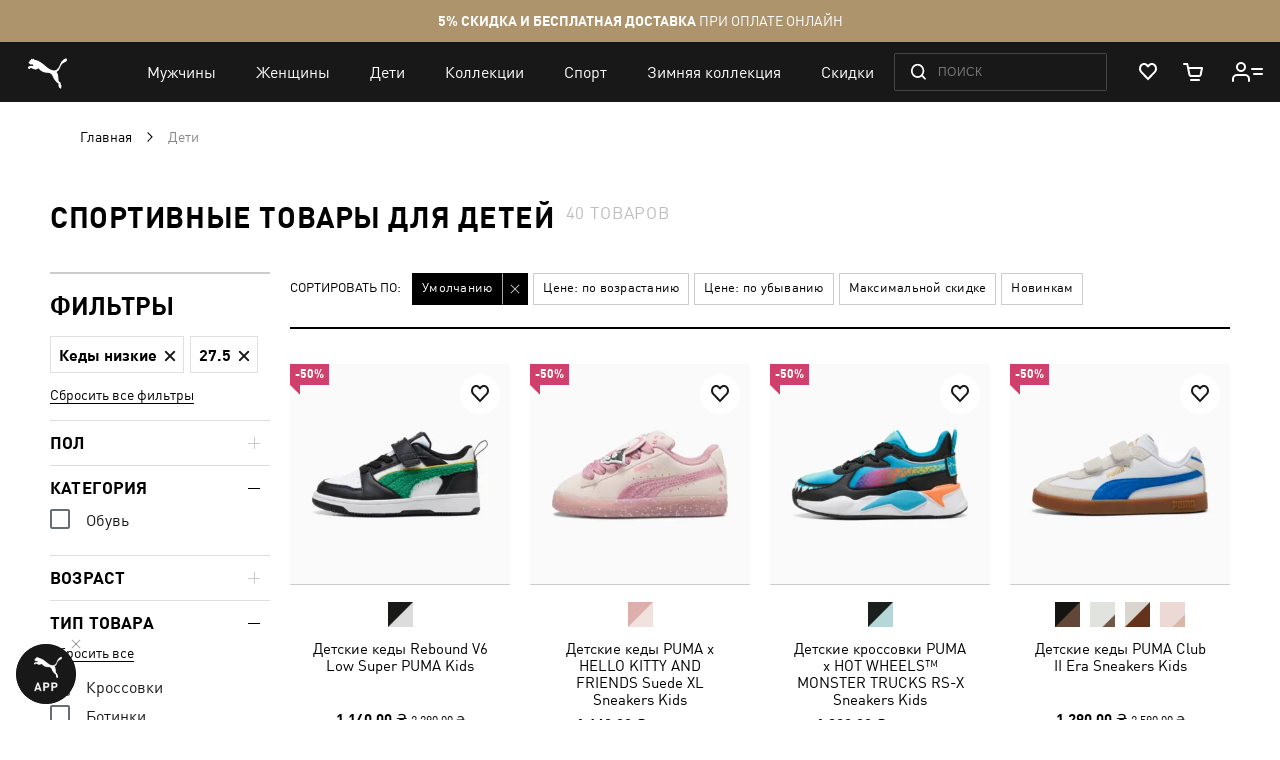

--- FILE ---
content_type: application/javascript; charset=UTF-8
request_url: https://ua.puma.com/static/version1768479478/frontend/Oggetto/Puma/ru_RU/requirejs-min-resolver.min.js
body_size: -109
content:
(function(){var ctx=require.s.contexts._,origNameToUrl=ctx.nameToUrl,baseUrl=ctx.config.baseUrl;ctx.nameToUrl=function(){var url=origNameToUrl.apply(ctx,arguments);if(url.indexOf(baseUrl)===0&&!url.match(/\/\/payments.developers.google.com\/js\/apis\/pay.js/)&&!url.match(/\/\/assets.pixlee.com\/assets\/pixlee_events.js/)&&!url.match(/\/\/assets.pixlee.com\/assets\/pixlee_widget_1_0_0.js/)&&!url.match(/https:\/\/developers.google.com\/maps\/documentation\/javascript\/examples\/markerclusterer\/markerclusterer.js/)&&!url.match(/https:\/\/widget.cloudpayments.ru\/bundles\/checkout/)&&!url.match(/https:\/\/assets.pixlee.com\/assets\/pixlee_widget_1_0_0.js/)&&!url.match(/https:\/\/payments.developers.google.com\/js\/apis\/pay.js/)){url=url.replace(/(\.min)?\.js$/,'.min.js');}
return url;};})();